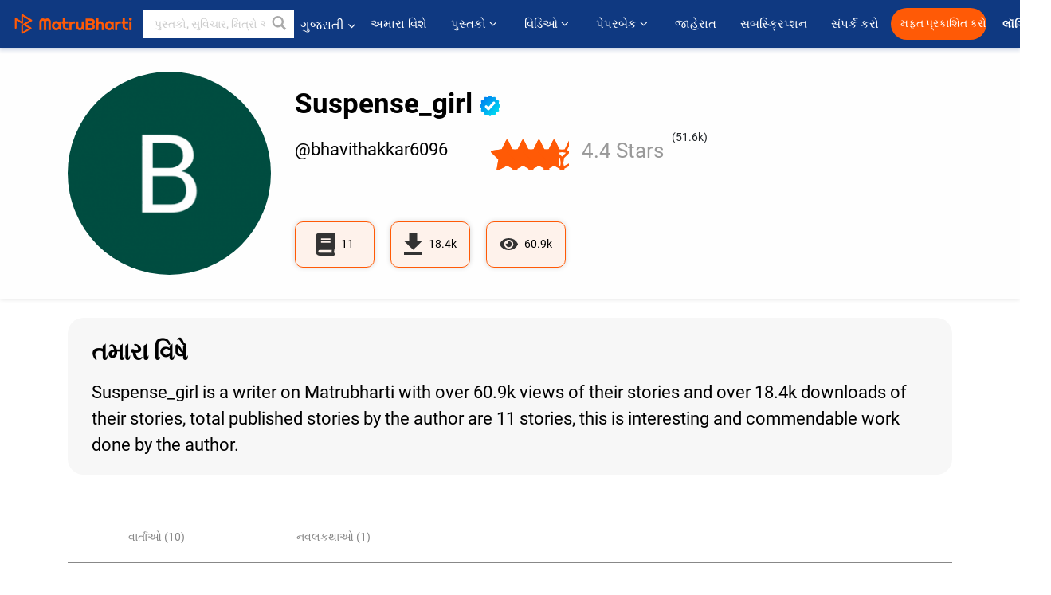

--- FILE ---
content_type: text/html; charset=utf-8
request_url: https://www.google.com/recaptcha/api2/anchor?ar=1&k=6LdW8rcrAAAAAEZUXX8yh4UZDLeW4UN6-85BZ7Ie&co=aHR0cHM6Ly9ndWphcmF0aS5tYXRydWJoYXJ0aS5jb206NDQz&hl=en&v=PoyoqOPhxBO7pBk68S4YbpHZ&size=normal&anchor-ms=20000&execute-ms=30000&cb=9ihb3myt0wg9
body_size: 49583
content:
<!DOCTYPE HTML><html dir="ltr" lang="en"><head><meta http-equiv="Content-Type" content="text/html; charset=UTF-8">
<meta http-equiv="X-UA-Compatible" content="IE=edge">
<title>reCAPTCHA</title>
<style type="text/css">
/* cyrillic-ext */
@font-face {
  font-family: 'Roboto';
  font-style: normal;
  font-weight: 400;
  font-stretch: 100%;
  src: url(//fonts.gstatic.com/s/roboto/v48/KFO7CnqEu92Fr1ME7kSn66aGLdTylUAMa3GUBHMdazTgWw.woff2) format('woff2');
  unicode-range: U+0460-052F, U+1C80-1C8A, U+20B4, U+2DE0-2DFF, U+A640-A69F, U+FE2E-FE2F;
}
/* cyrillic */
@font-face {
  font-family: 'Roboto';
  font-style: normal;
  font-weight: 400;
  font-stretch: 100%;
  src: url(//fonts.gstatic.com/s/roboto/v48/KFO7CnqEu92Fr1ME7kSn66aGLdTylUAMa3iUBHMdazTgWw.woff2) format('woff2');
  unicode-range: U+0301, U+0400-045F, U+0490-0491, U+04B0-04B1, U+2116;
}
/* greek-ext */
@font-face {
  font-family: 'Roboto';
  font-style: normal;
  font-weight: 400;
  font-stretch: 100%;
  src: url(//fonts.gstatic.com/s/roboto/v48/KFO7CnqEu92Fr1ME7kSn66aGLdTylUAMa3CUBHMdazTgWw.woff2) format('woff2');
  unicode-range: U+1F00-1FFF;
}
/* greek */
@font-face {
  font-family: 'Roboto';
  font-style: normal;
  font-weight: 400;
  font-stretch: 100%;
  src: url(//fonts.gstatic.com/s/roboto/v48/KFO7CnqEu92Fr1ME7kSn66aGLdTylUAMa3-UBHMdazTgWw.woff2) format('woff2');
  unicode-range: U+0370-0377, U+037A-037F, U+0384-038A, U+038C, U+038E-03A1, U+03A3-03FF;
}
/* math */
@font-face {
  font-family: 'Roboto';
  font-style: normal;
  font-weight: 400;
  font-stretch: 100%;
  src: url(//fonts.gstatic.com/s/roboto/v48/KFO7CnqEu92Fr1ME7kSn66aGLdTylUAMawCUBHMdazTgWw.woff2) format('woff2');
  unicode-range: U+0302-0303, U+0305, U+0307-0308, U+0310, U+0312, U+0315, U+031A, U+0326-0327, U+032C, U+032F-0330, U+0332-0333, U+0338, U+033A, U+0346, U+034D, U+0391-03A1, U+03A3-03A9, U+03B1-03C9, U+03D1, U+03D5-03D6, U+03F0-03F1, U+03F4-03F5, U+2016-2017, U+2034-2038, U+203C, U+2040, U+2043, U+2047, U+2050, U+2057, U+205F, U+2070-2071, U+2074-208E, U+2090-209C, U+20D0-20DC, U+20E1, U+20E5-20EF, U+2100-2112, U+2114-2115, U+2117-2121, U+2123-214F, U+2190, U+2192, U+2194-21AE, U+21B0-21E5, U+21F1-21F2, U+21F4-2211, U+2213-2214, U+2216-22FF, U+2308-230B, U+2310, U+2319, U+231C-2321, U+2336-237A, U+237C, U+2395, U+239B-23B7, U+23D0, U+23DC-23E1, U+2474-2475, U+25AF, U+25B3, U+25B7, U+25BD, U+25C1, U+25CA, U+25CC, U+25FB, U+266D-266F, U+27C0-27FF, U+2900-2AFF, U+2B0E-2B11, U+2B30-2B4C, U+2BFE, U+3030, U+FF5B, U+FF5D, U+1D400-1D7FF, U+1EE00-1EEFF;
}
/* symbols */
@font-face {
  font-family: 'Roboto';
  font-style: normal;
  font-weight: 400;
  font-stretch: 100%;
  src: url(//fonts.gstatic.com/s/roboto/v48/KFO7CnqEu92Fr1ME7kSn66aGLdTylUAMaxKUBHMdazTgWw.woff2) format('woff2');
  unicode-range: U+0001-000C, U+000E-001F, U+007F-009F, U+20DD-20E0, U+20E2-20E4, U+2150-218F, U+2190, U+2192, U+2194-2199, U+21AF, U+21E6-21F0, U+21F3, U+2218-2219, U+2299, U+22C4-22C6, U+2300-243F, U+2440-244A, U+2460-24FF, U+25A0-27BF, U+2800-28FF, U+2921-2922, U+2981, U+29BF, U+29EB, U+2B00-2BFF, U+4DC0-4DFF, U+FFF9-FFFB, U+10140-1018E, U+10190-1019C, U+101A0, U+101D0-101FD, U+102E0-102FB, U+10E60-10E7E, U+1D2C0-1D2D3, U+1D2E0-1D37F, U+1F000-1F0FF, U+1F100-1F1AD, U+1F1E6-1F1FF, U+1F30D-1F30F, U+1F315, U+1F31C, U+1F31E, U+1F320-1F32C, U+1F336, U+1F378, U+1F37D, U+1F382, U+1F393-1F39F, U+1F3A7-1F3A8, U+1F3AC-1F3AF, U+1F3C2, U+1F3C4-1F3C6, U+1F3CA-1F3CE, U+1F3D4-1F3E0, U+1F3ED, U+1F3F1-1F3F3, U+1F3F5-1F3F7, U+1F408, U+1F415, U+1F41F, U+1F426, U+1F43F, U+1F441-1F442, U+1F444, U+1F446-1F449, U+1F44C-1F44E, U+1F453, U+1F46A, U+1F47D, U+1F4A3, U+1F4B0, U+1F4B3, U+1F4B9, U+1F4BB, U+1F4BF, U+1F4C8-1F4CB, U+1F4D6, U+1F4DA, U+1F4DF, U+1F4E3-1F4E6, U+1F4EA-1F4ED, U+1F4F7, U+1F4F9-1F4FB, U+1F4FD-1F4FE, U+1F503, U+1F507-1F50B, U+1F50D, U+1F512-1F513, U+1F53E-1F54A, U+1F54F-1F5FA, U+1F610, U+1F650-1F67F, U+1F687, U+1F68D, U+1F691, U+1F694, U+1F698, U+1F6AD, U+1F6B2, U+1F6B9-1F6BA, U+1F6BC, U+1F6C6-1F6CF, U+1F6D3-1F6D7, U+1F6E0-1F6EA, U+1F6F0-1F6F3, U+1F6F7-1F6FC, U+1F700-1F7FF, U+1F800-1F80B, U+1F810-1F847, U+1F850-1F859, U+1F860-1F887, U+1F890-1F8AD, U+1F8B0-1F8BB, U+1F8C0-1F8C1, U+1F900-1F90B, U+1F93B, U+1F946, U+1F984, U+1F996, U+1F9E9, U+1FA00-1FA6F, U+1FA70-1FA7C, U+1FA80-1FA89, U+1FA8F-1FAC6, U+1FACE-1FADC, U+1FADF-1FAE9, U+1FAF0-1FAF8, U+1FB00-1FBFF;
}
/* vietnamese */
@font-face {
  font-family: 'Roboto';
  font-style: normal;
  font-weight: 400;
  font-stretch: 100%;
  src: url(//fonts.gstatic.com/s/roboto/v48/KFO7CnqEu92Fr1ME7kSn66aGLdTylUAMa3OUBHMdazTgWw.woff2) format('woff2');
  unicode-range: U+0102-0103, U+0110-0111, U+0128-0129, U+0168-0169, U+01A0-01A1, U+01AF-01B0, U+0300-0301, U+0303-0304, U+0308-0309, U+0323, U+0329, U+1EA0-1EF9, U+20AB;
}
/* latin-ext */
@font-face {
  font-family: 'Roboto';
  font-style: normal;
  font-weight: 400;
  font-stretch: 100%;
  src: url(//fonts.gstatic.com/s/roboto/v48/KFO7CnqEu92Fr1ME7kSn66aGLdTylUAMa3KUBHMdazTgWw.woff2) format('woff2');
  unicode-range: U+0100-02BA, U+02BD-02C5, U+02C7-02CC, U+02CE-02D7, U+02DD-02FF, U+0304, U+0308, U+0329, U+1D00-1DBF, U+1E00-1E9F, U+1EF2-1EFF, U+2020, U+20A0-20AB, U+20AD-20C0, U+2113, U+2C60-2C7F, U+A720-A7FF;
}
/* latin */
@font-face {
  font-family: 'Roboto';
  font-style: normal;
  font-weight: 400;
  font-stretch: 100%;
  src: url(//fonts.gstatic.com/s/roboto/v48/KFO7CnqEu92Fr1ME7kSn66aGLdTylUAMa3yUBHMdazQ.woff2) format('woff2');
  unicode-range: U+0000-00FF, U+0131, U+0152-0153, U+02BB-02BC, U+02C6, U+02DA, U+02DC, U+0304, U+0308, U+0329, U+2000-206F, U+20AC, U+2122, U+2191, U+2193, U+2212, U+2215, U+FEFF, U+FFFD;
}
/* cyrillic-ext */
@font-face {
  font-family: 'Roboto';
  font-style: normal;
  font-weight: 500;
  font-stretch: 100%;
  src: url(//fonts.gstatic.com/s/roboto/v48/KFO7CnqEu92Fr1ME7kSn66aGLdTylUAMa3GUBHMdazTgWw.woff2) format('woff2');
  unicode-range: U+0460-052F, U+1C80-1C8A, U+20B4, U+2DE0-2DFF, U+A640-A69F, U+FE2E-FE2F;
}
/* cyrillic */
@font-face {
  font-family: 'Roboto';
  font-style: normal;
  font-weight: 500;
  font-stretch: 100%;
  src: url(//fonts.gstatic.com/s/roboto/v48/KFO7CnqEu92Fr1ME7kSn66aGLdTylUAMa3iUBHMdazTgWw.woff2) format('woff2');
  unicode-range: U+0301, U+0400-045F, U+0490-0491, U+04B0-04B1, U+2116;
}
/* greek-ext */
@font-face {
  font-family: 'Roboto';
  font-style: normal;
  font-weight: 500;
  font-stretch: 100%;
  src: url(//fonts.gstatic.com/s/roboto/v48/KFO7CnqEu92Fr1ME7kSn66aGLdTylUAMa3CUBHMdazTgWw.woff2) format('woff2');
  unicode-range: U+1F00-1FFF;
}
/* greek */
@font-face {
  font-family: 'Roboto';
  font-style: normal;
  font-weight: 500;
  font-stretch: 100%;
  src: url(//fonts.gstatic.com/s/roboto/v48/KFO7CnqEu92Fr1ME7kSn66aGLdTylUAMa3-UBHMdazTgWw.woff2) format('woff2');
  unicode-range: U+0370-0377, U+037A-037F, U+0384-038A, U+038C, U+038E-03A1, U+03A3-03FF;
}
/* math */
@font-face {
  font-family: 'Roboto';
  font-style: normal;
  font-weight: 500;
  font-stretch: 100%;
  src: url(//fonts.gstatic.com/s/roboto/v48/KFO7CnqEu92Fr1ME7kSn66aGLdTylUAMawCUBHMdazTgWw.woff2) format('woff2');
  unicode-range: U+0302-0303, U+0305, U+0307-0308, U+0310, U+0312, U+0315, U+031A, U+0326-0327, U+032C, U+032F-0330, U+0332-0333, U+0338, U+033A, U+0346, U+034D, U+0391-03A1, U+03A3-03A9, U+03B1-03C9, U+03D1, U+03D5-03D6, U+03F0-03F1, U+03F4-03F5, U+2016-2017, U+2034-2038, U+203C, U+2040, U+2043, U+2047, U+2050, U+2057, U+205F, U+2070-2071, U+2074-208E, U+2090-209C, U+20D0-20DC, U+20E1, U+20E5-20EF, U+2100-2112, U+2114-2115, U+2117-2121, U+2123-214F, U+2190, U+2192, U+2194-21AE, U+21B0-21E5, U+21F1-21F2, U+21F4-2211, U+2213-2214, U+2216-22FF, U+2308-230B, U+2310, U+2319, U+231C-2321, U+2336-237A, U+237C, U+2395, U+239B-23B7, U+23D0, U+23DC-23E1, U+2474-2475, U+25AF, U+25B3, U+25B7, U+25BD, U+25C1, U+25CA, U+25CC, U+25FB, U+266D-266F, U+27C0-27FF, U+2900-2AFF, U+2B0E-2B11, U+2B30-2B4C, U+2BFE, U+3030, U+FF5B, U+FF5D, U+1D400-1D7FF, U+1EE00-1EEFF;
}
/* symbols */
@font-face {
  font-family: 'Roboto';
  font-style: normal;
  font-weight: 500;
  font-stretch: 100%;
  src: url(//fonts.gstatic.com/s/roboto/v48/KFO7CnqEu92Fr1ME7kSn66aGLdTylUAMaxKUBHMdazTgWw.woff2) format('woff2');
  unicode-range: U+0001-000C, U+000E-001F, U+007F-009F, U+20DD-20E0, U+20E2-20E4, U+2150-218F, U+2190, U+2192, U+2194-2199, U+21AF, U+21E6-21F0, U+21F3, U+2218-2219, U+2299, U+22C4-22C6, U+2300-243F, U+2440-244A, U+2460-24FF, U+25A0-27BF, U+2800-28FF, U+2921-2922, U+2981, U+29BF, U+29EB, U+2B00-2BFF, U+4DC0-4DFF, U+FFF9-FFFB, U+10140-1018E, U+10190-1019C, U+101A0, U+101D0-101FD, U+102E0-102FB, U+10E60-10E7E, U+1D2C0-1D2D3, U+1D2E0-1D37F, U+1F000-1F0FF, U+1F100-1F1AD, U+1F1E6-1F1FF, U+1F30D-1F30F, U+1F315, U+1F31C, U+1F31E, U+1F320-1F32C, U+1F336, U+1F378, U+1F37D, U+1F382, U+1F393-1F39F, U+1F3A7-1F3A8, U+1F3AC-1F3AF, U+1F3C2, U+1F3C4-1F3C6, U+1F3CA-1F3CE, U+1F3D4-1F3E0, U+1F3ED, U+1F3F1-1F3F3, U+1F3F5-1F3F7, U+1F408, U+1F415, U+1F41F, U+1F426, U+1F43F, U+1F441-1F442, U+1F444, U+1F446-1F449, U+1F44C-1F44E, U+1F453, U+1F46A, U+1F47D, U+1F4A3, U+1F4B0, U+1F4B3, U+1F4B9, U+1F4BB, U+1F4BF, U+1F4C8-1F4CB, U+1F4D6, U+1F4DA, U+1F4DF, U+1F4E3-1F4E6, U+1F4EA-1F4ED, U+1F4F7, U+1F4F9-1F4FB, U+1F4FD-1F4FE, U+1F503, U+1F507-1F50B, U+1F50D, U+1F512-1F513, U+1F53E-1F54A, U+1F54F-1F5FA, U+1F610, U+1F650-1F67F, U+1F687, U+1F68D, U+1F691, U+1F694, U+1F698, U+1F6AD, U+1F6B2, U+1F6B9-1F6BA, U+1F6BC, U+1F6C6-1F6CF, U+1F6D3-1F6D7, U+1F6E0-1F6EA, U+1F6F0-1F6F3, U+1F6F7-1F6FC, U+1F700-1F7FF, U+1F800-1F80B, U+1F810-1F847, U+1F850-1F859, U+1F860-1F887, U+1F890-1F8AD, U+1F8B0-1F8BB, U+1F8C0-1F8C1, U+1F900-1F90B, U+1F93B, U+1F946, U+1F984, U+1F996, U+1F9E9, U+1FA00-1FA6F, U+1FA70-1FA7C, U+1FA80-1FA89, U+1FA8F-1FAC6, U+1FACE-1FADC, U+1FADF-1FAE9, U+1FAF0-1FAF8, U+1FB00-1FBFF;
}
/* vietnamese */
@font-face {
  font-family: 'Roboto';
  font-style: normal;
  font-weight: 500;
  font-stretch: 100%;
  src: url(//fonts.gstatic.com/s/roboto/v48/KFO7CnqEu92Fr1ME7kSn66aGLdTylUAMa3OUBHMdazTgWw.woff2) format('woff2');
  unicode-range: U+0102-0103, U+0110-0111, U+0128-0129, U+0168-0169, U+01A0-01A1, U+01AF-01B0, U+0300-0301, U+0303-0304, U+0308-0309, U+0323, U+0329, U+1EA0-1EF9, U+20AB;
}
/* latin-ext */
@font-face {
  font-family: 'Roboto';
  font-style: normal;
  font-weight: 500;
  font-stretch: 100%;
  src: url(//fonts.gstatic.com/s/roboto/v48/KFO7CnqEu92Fr1ME7kSn66aGLdTylUAMa3KUBHMdazTgWw.woff2) format('woff2');
  unicode-range: U+0100-02BA, U+02BD-02C5, U+02C7-02CC, U+02CE-02D7, U+02DD-02FF, U+0304, U+0308, U+0329, U+1D00-1DBF, U+1E00-1E9F, U+1EF2-1EFF, U+2020, U+20A0-20AB, U+20AD-20C0, U+2113, U+2C60-2C7F, U+A720-A7FF;
}
/* latin */
@font-face {
  font-family: 'Roboto';
  font-style: normal;
  font-weight: 500;
  font-stretch: 100%;
  src: url(//fonts.gstatic.com/s/roboto/v48/KFO7CnqEu92Fr1ME7kSn66aGLdTylUAMa3yUBHMdazQ.woff2) format('woff2');
  unicode-range: U+0000-00FF, U+0131, U+0152-0153, U+02BB-02BC, U+02C6, U+02DA, U+02DC, U+0304, U+0308, U+0329, U+2000-206F, U+20AC, U+2122, U+2191, U+2193, U+2212, U+2215, U+FEFF, U+FFFD;
}
/* cyrillic-ext */
@font-face {
  font-family: 'Roboto';
  font-style: normal;
  font-weight: 900;
  font-stretch: 100%;
  src: url(//fonts.gstatic.com/s/roboto/v48/KFO7CnqEu92Fr1ME7kSn66aGLdTylUAMa3GUBHMdazTgWw.woff2) format('woff2');
  unicode-range: U+0460-052F, U+1C80-1C8A, U+20B4, U+2DE0-2DFF, U+A640-A69F, U+FE2E-FE2F;
}
/* cyrillic */
@font-face {
  font-family: 'Roboto';
  font-style: normal;
  font-weight: 900;
  font-stretch: 100%;
  src: url(//fonts.gstatic.com/s/roboto/v48/KFO7CnqEu92Fr1ME7kSn66aGLdTylUAMa3iUBHMdazTgWw.woff2) format('woff2');
  unicode-range: U+0301, U+0400-045F, U+0490-0491, U+04B0-04B1, U+2116;
}
/* greek-ext */
@font-face {
  font-family: 'Roboto';
  font-style: normal;
  font-weight: 900;
  font-stretch: 100%;
  src: url(//fonts.gstatic.com/s/roboto/v48/KFO7CnqEu92Fr1ME7kSn66aGLdTylUAMa3CUBHMdazTgWw.woff2) format('woff2');
  unicode-range: U+1F00-1FFF;
}
/* greek */
@font-face {
  font-family: 'Roboto';
  font-style: normal;
  font-weight: 900;
  font-stretch: 100%;
  src: url(//fonts.gstatic.com/s/roboto/v48/KFO7CnqEu92Fr1ME7kSn66aGLdTylUAMa3-UBHMdazTgWw.woff2) format('woff2');
  unicode-range: U+0370-0377, U+037A-037F, U+0384-038A, U+038C, U+038E-03A1, U+03A3-03FF;
}
/* math */
@font-face {
  font-family: 'Roboto';
  font-style: normal;
  font-weight: 900;
  font-stretch: 100%;
  src: url(//fonts.gstatic.com/s/roboto/v48/KFO7CnqEu92Fr1ME7kSn66aGLdTylUAMawCUBHMdazTgWw.woff2) format('woff2');
  unicode-range: U+0302-0303, U+0305, U+0307-0308, U+0310, U+0312, U+0315, U+031A, U+0326-0327, U+032C, U+032F-0330, U+0332-0333, U+0338, U+033A, U+0346, U+034D, U+0391-03A1, U+03A3-03A9, U+03B1-03C9, U+03D1, U+03D5-03D6, U+03F0-03F1, U+03F4-03F5, U+2016-2017, U+2034-2038, U+203C, U+2040, U+2043, U+2047, U+2050, U+2057, U+205F, U+2070-2071, U+2074-208E, U+2090-209C, U+20D0-20DC, U+20E1, U+20E5-20EF, U+2100-2112, U+2114-2115, U+2117-2121, U+2123-214F, U+2190, U+2192, U+2194-21AE, U+21B0-21E5, U+21F1-21F2, U+21F4-2211, U+2213-2214, U+2216-22FF, U+2308-230B, U+2310, U+2319, U+231C-2321, U+2336-237A, U+237C, U+2395, U+239B-23B7, U+23D0, U+23DC-23E1, U+2474-2475, U+25AF, U+25B3, U+25B7, U+25BD, U+25C1, U+25CA, U+25CC, U+25FB, U+266D-266F, U+27C0-27FF, U+2900-2AFF, U+2B0E-2B11, U+2B30-2B4C, U+2BFE, U+3030, U+FF5B, U+FF5D, U+1D400-1D7FF, U+1EE00-1EEFF;
}
/* symbols */
@font-face {
  font-family: 'Roboto';
  font-style: normal;
  font-weight: 900;
  font-stretch: 100%;
  src: url(//fonts.gstatic.com/s/roboto/v48/KFO7CnqEu92Fr1ME7kSn66aGLdTylUAMaxKUBHMdazTgWw.woff2) format('woff2');
  unicode-range: U+0001-000C, U+000E-001F, U+007F-009F, U+20DD-20E0, U+20E2-20E4, U+2150-218F, U+2190, U+2192, U+2194-2199, U+21AF, U+21E6-21F0, U+21F3, U+2218-2219, U+2299, U+22C4-22C6, U+2300-243F, U+2440-244A, U+2460-24FF, U+25A0-27BF, U+2800-28FF, U+2921-2922, U+2981, U+29BF, U+29EB, U+2B00-2BFF, U+4DC0-4DFF, U+FFF9-FFFB, U+10140-1018E, U+10190-1019C, U+101A0, U+101D0-101FD, U+102E0-102FB, U+10E60-10E7E, U+1D2C0-1D2D3, U+1D2E0-1D37F, U+1F000-1F0FF, U+1F100-1F1AD, U+1F1E6-1F1FF, U+1F30D-1F30F, U+1F315, U+1F31C, U+1F31E, U+1F320-1F32C, U+1F336, U+1F378, U+1F37D, U+1F382, U+1F393-1F39F, U+1F3A7-1F3A8, U+1F3AC-1F3AF, U+1F3C2, U+1F3C4-1F3C6, U+1F3CA-1F3CE, U+1F3D4-1F3E0, U+1F3ED, U+1F3F1-1F3F3, U+1F3F5-1F3F7, U+1F408, U+1F415, U+1F41F, U+1F426, U+1F43F, U+1F441-1F442, U+1F444, U+1F446-1F449, U+1F44C-1F44E, U+1F453, U+1F46A, U+1F47D, U+1F4A3, U+1F4B0, U+1F4B3, U+1F4B9, U+1F4BB, U+1F4BF, U+1F4C8-1F4CB, U+1F4D6, U+1F4DA, U+1F4DF, U+1F4E3-1F4E6, U+1F4EA-1F4ED, U+1F4F7, U+1F4F9-1F4FB, U+1F4FD-1F4FE, U+1F503, U+1F507-1F50B, U+1F50D, U+1F512-1F513, U+1F53E-1F54A, U+1F54F-1F5FA, U+1F610, U+1F650-1F67F, U+1F687, U+1F68D, U+1F691, U+1F694, U+1F698, U+1F6AD, U+1F6B2, U+1F6B9-1F6BA, U+1F6BC, U+1F6C6-1F6CF, U+1F6D3-1F6D7, U+1F6E0-1F6EA, U+1F6F0-1F6F3, U+1F6F7-1F6FC, U+1F700-1F7FF, U+1F800-1F80B, U+1F810-1F847, U+1F850-1F859, U+1F860-1F887, U+1F890-1F8AD, U+1F8B0-1F8BB, U+1F8C0-1F8C1, U+1F900-1F90B, U+1F93B, U+1F946, U+1F984, U+1F996, U+1F9E9, U+1FA00-1FA6F, U+1FA70-1FA7C, U+1FA80-1FA89, U+1FA8F-1FAC6, U+1FACE-1FADC, U+1FADF-1FAE9, U+1FAF0-1FAF8, U+1FB00-1FBFF;
}
/* vietnamese */
@font-face {
  font-family: 'Roboto';
  font-style: normal;
  font-weight: 900;
  font-stretch: 100%;
  src: url(//fonts.gstatic.com/s/roboto/v48/KFO7CnqEu92Fr1ME7kSn66aGLdTylUAMa3OUBHMdazTgWw.woff2) format('woff2');
  unicode-range: U+0102-0103, U+0110-0111, U+0128-0129, U+0168-0169, U+01A0-01A1, U+01AF-01B0, U+0300-0301, U+0303-0304, U+0308-0309, U+0323, U+0329, U+1EA0-1EF9, U+20AB;
}
/* latin-ext */
@font-face {
  font-family: 'Roboto';
  font-style: normal;
  font-weight: 900;
  font-stretch: 100%;
  src: url(//fonts.gstatic.com/s/roboto/v48/KFO7CnqEu92Fr1ME7kSn66aGLdTylUAMa3KUBHMdazTgWw.woff2) format('woff2');
  unicode-range: U+0100-02BA, U+02BD-02C5, U+02C7-02CC, U+02CE-02D7, U+02DD-02FF, U+0304, U+0308, U+0329, U+1D00-1DBF, U+1E00-1E9F, U+1EF2-1EFF, U+2020, U+20A0-20AB, U+20AD-20C0, U+2113, U+2C60-2C7F, U+A720-A7FF;
}
/* latin */
@font-face {
  font-family: 'Roboto';
  font-style: normal;
  font-weight: 900;
  font-stretch: 100%;
  src: url(//fonts.gstatic.com/s/roboto/v48/KFO7CnqEu92Fr1ME7kSn66aGLdTylUAMa3yUBHMdazQ.woff2) format('woff2');
  unicode-range: U+0000-00FF, U+0131, U+0152-0153, U+02BB-02BC, U+02C6, U+02DA, U+02DC, U+0304, U+0308, U+0329, U+2000-206F, U+20AC, U+2122, U+2191, U+2193, U+2212, U+2215, U+FEFF, U+FFFD;
}

</style>
<link rel="stylesheet" type="text/css" href="https://www.gstatic.com/recaptcha/releases/PoyoqOPhxBO7pBk68S4YbpHZ/styles__ltr.css">
<script nonce="Pe2dC6NT6SrGv8hLpvel7Q" type="text/javascript">window['__recaptcha_api'] = 'https://www.google.com/recaptcha/api2/';</script>
<script type="text/javascript" src="https://www.gstatic.com/recaptcha/releases/PoyoqOPhxBO7pBk68S4YbpHZ/recaptcha__en.js" nonce="Pe2dC6NT6SrGv8hLpvel7Q">
      
    </script></head>
<body><div id="rc-anchor-alert" class="rc-anchor-alert"></div>
<input type="hidden" id="recaptcha-token" value="[base64]">
<script type="text/javascript" nonce="Pe2dC6NT6SrGv8hLpvel7Q">
      recaptcha.anchor.Main.init("[\x22ainput\x22,[\x22bgdata\x22,\x22\x22,\[base64]/[base64]/[base64]/ZyhXLGgpOnEoW04sMjEsbF0sVywwKSxoKSxmYWxzZSxmYWxzZSl9Y2F0Y2goayl7RygzNTgsVyk/[base64]/[base64]/[base64]/[base64]/[base64]/[base64]/[base64]/bmV3IEJbT10oRFswXSk6dz09Mj9uZXcgQltPXShEWzBdLERbMV0pOnc9PTM/bmV3IEJbT10oRFswXSxEWzFdLERbMl0pOnc9PTQ/[base64]/[base64]/[base64]/[base64]/[base64]\\u003d\x22,\[base64]\x22,\x22bHIPC3XCsAZhcDnCksKMVcOfwpkGw7JPw4x9w6/CkcKNwq5ow7HCuMKqw5lMw7HDvsOSwr89NMOHO8O9d8OyLmZ4LBrClsOjD8Kqw5fDrsKWw4HCsG8/[base64]/DhRbCgsOHw6E1w4Fjw61fYnpbCMKlLj7CksK5Z8O8N11dZB/DjnVnwr3DkVNtBsKVw5BdwpRTw40Dwrdad3dyHcO1dsO3w5hwwqlHw6rDpcK2KsKNwodlKggAdcKBwr1zLzYmZD0DwozDicOwEcKsNcONOizChxrCgcOeDcKsN11xw5fDnMOuS8OBwrAtPcKmM3DCuMOlw6fClWnCtjZFw6/Cr8O6w68qR1N2PcKwGQnCnC/CoEURwqrDt8O3w5jDhxbDpyBmNgVHZcKfwqstPcOrw71Rwq9pKcKPwp7DssOvw5o9w7XCgQp8IgvCpcOaw4JBXcKbw6rDhMKDw4HCmAo/wrZMWiUbaGoCw6JOwolnw7JyJsKlL8OMw7zDrUptOcOHw7bDhcOnNn9Hw53Ct1jDllXDvSzCg8KPdTh5JcOeaMO9w5hPw4PCvWjChMOCw7TCjMOfw6gOY2R0S8OXVh/Ck8O7IQA3w6UVwpPDu8OHw7HCmsOjwoHCtw9rw7HCssKbwrhCwrHDuyxowrPDlcK7w5Bcwp0QEcKZIMOIw7HDhktAXSBzwpDDgsK1wqjCsk3DtHHDqTTCuF3CvwjDj3AswqYDey/CtcKIw4nCisK+wpVGJS3CncK/w5HDpUluDsKSw43CgS5AwrNFLUwiwqY0OGbDtUctw7o2FkxzwqHCm0Q9wr1vDcK/SgrDvXPCocODw6HDmMKlX8KtwpszwpXCo8Kbwo54NcO8woTChsKJFcKAawPDnsOHAR/Dl3RLL8KDwr3Cm8OcR8KHUcKCwp7CsmvDvxrDlDDCuQ7CrMOJLDosw6Fyw6HDqMKWO3/[base64]/Cs1zCsTfDrMKdw4jDjgMiw77DiTpVD8KOwqzDojvCqCJxw4jCk1kPwpjCt8KcT8OnQMKOw4fCq3B3RxrDu1xuwqIwRz/CtDgrwobClcKMbFUDwpBDwpZnwrUaw74bBsOrd8OmwodBwqUpb1HDs2x7fsOgw7vChgZkwq4Ewr/DvsOVK8KeO8OsLHkOwrQUwrfCk8OhbsOHIkpdHsOiJGDDmUPDv0vDucKtTMOKwpwwEMKSw6fCmXAowoPDucORQMKYwrzCg1rDom5Rwr0fw7A/wqdrwpYew7t4FsK6V8Kmw57Dr8O8fMKdBTzDmisbQcOnw6vCr8OswqFvRcObB8KcwpvDoMOPX0VYwq7CtX/DmMKbDMO7wonDozrCnTUxRcONCj5/McOfw6Nrw5QDwpDCncOrNjV9w4nDmzDDrsKMLSJ0w7PDrQ/ClcOrwq3DkGXChwEeKU7Dig8fDcKywqnCkhPDp8OvESfCtC1wJVJYVcKjRD/CpcO1wolbwp0mw753C8KnwrrDicOtwqXDrB/CmWk+ZsKYIMOXV13CisOKQwwwdcK3c29NOxLDsMOPw7XDjTPDi8KWw44BwoNEwoACw5UzCgnDmcOGZMK/TMOKCMKhHcK/wptwwpFvVxcSVxY2w5nDrXDDjH0AwqjCrMOsMBoHJ1bDosKVHxdhP8KmNSTCqMKDRDUMwqNMwo7CnsODR1HCgCLCksKDwqnCgMKTZzHCg1/DjWXDhcO/IH7CiRMHez7Cjh4qwpTDjsOLVTvDtRwNw7nCt8Kqw4bCocKZSlFgdi0WL8K8wpFWEcOPNWVUw5cjw6nCqzzDssOFw588aVpBwrh7w4Jtw7/DqT3ClcOCw4oVwpsNw5rDvUJQHmrDsxvClUFTAiYye8KDwqZEbsOawpTCgsKbLsOUwp3CksOMLx99DAnDoMOXw5c/[base64]/DpUrDmigWwpAyw4JNWsK0BFwbOsKRw53Cr8Orw73CmFZPwqU1bMK/XcOCZm7CqH13w4l6BkfDnQDClsOUw73CgVVxSWbDsTZlXMKOwrB/HxtkW0V9VG9nD3bDu17CjcK1FQnCn1HDigbCqyjDgD3DuzvCmQzDlcONIMK7GRXDvMO+XRYVIB8BfDnCrTsRFwxQScKRw5bDvMO/fcO2ecOoHsOWfnIvVXFdw6DDh8O0GGRdw5TDoXnCrMOuw5PDmmvCkmJCw75pwroZKcKHw5zDu04pwoTDsk/CsMKgdcOKw5ohMsK3dCRFLsK/w6hIwqrDmh3DusOLw5nDg8K3wqEBw6HCvFnDtMKcGcO3w4/CkcO4w4XCt0vCgFxmf2HCvDMkw447w7jCqRXDoMK4w5rDjhAtHsKlw5zDqsKqIMOzw7opw6vDsMKQw7vCkcOcw7TDg8OYJUY9HDcfwqxCKcO5JsKpWAsAWTFJw6zDgMORwr5lwoHDizADwrczwo/CnRXCqCFsw5LDhyPCp8O9d3dGdhvCo8OsccOdwqonVMK/wqrCoRvCvMKFIsO7OhHDjw8EwrPCnAfCsCEiScKbwqrDlQvCnMOtY8KmV3ZcccK1w7klKgTCgALChWpsHMOqAMO4wovDggTDqMONbBfDrTTCoEM8X8KvwpzCnULCoTLCikjDs1zDiSTCnx53UQXCjcO6M8O/[base64]/KjMewojCuDnClMKXwokPUBTDq8O8LT/CrsO7AVcuUcKqV8OWwqpPY3TDhsOjw6zDmTDCtcOSO8K8e8KBcMOVVBILBcKnwqrDmVUIwp88F1HDvzrDvTXCqsOSLg4Qw6nDhcOdw6DChsOow6YdwrY7wppcw4RJw70owqHDqsOWw59OwrI4XmjCncKzwpc0woZrw5gbH8OAF8KDw6bCrMKLw48DNxPDgsO0w53Cu1/[base64]/wrXCo3glwqhowq/DuwrDjngNEcOUV8OMVSwwwqhbR8ObMMKjW1kpKnbCvhvDtnnDgBfCucOONsONwp/[base64]/DuWnDj1UwPsKUNjkdT8O3A8OmIQHDnjAiJDZBZlgLB8OpwrBhw58Yw4HCgsOxPcKtDsOZw6zCvMOtamfDpcKHw57Dqg4SwoNow4PCusK9MMK3K8OUNzhvwqpzdsOCE39FwpLDnDTDj3J8wp9LKyfDtMKdNGp5GzDDncOSw4QYPcKKw43CqMO/w57CnBFcBT/CsMKkw6HCg0Idw5DDpsOLwoN0wq7CrcK5w6XCncKqF20SwqTCqAbDi1MywrrCpMKowok1HMOHw4dNE8KfwqwEFcKawr/CssKMU8O5FcKow4bCg0PCvcKew7QvfMOwOsK3X8Odw7TCpsOLOsOBdC7Dggkhwrp9w4DDpsOdGcOnEMOFEsKIDDUkdwjCuzrCgsKaQxoew7Yzw7vClVJxH1bCsz1USMOaCcOVw5zDuMOpwrHCjxDClXzDiXlIw6vCkDLClsOKwovDsT/DlcKewooGw5hww6Elw7E1MADCuRrDulxgw7TCrRt2FMOvwpA4wrZHBsKWw6LCkcO4M8K9wqrDmgzClTjChAXDmcKhMz0Lwo9Kb28uwr7DhHQ/BCvDjcKdN8KrKlTDoMOwSsOpdMKaRl/DoBnCp8Oka3MDfMOcT8KkwrfCtU/[base64]/CjVTDuWzChQPDuR7CsMKuZjJWw7vDgjpLw6TCpcOtJA7DqMOjXcKawopPZMK8w7lIOD7DpXHDlmfDu0dZwrV0w7g6AsKfw4w5wqtyDTBzw63CixfDjFQww6dHawnDhsK0bC4vwosAbcOud8OmwoDDl8KTWEJkwoMMwqMjOsKdw4wqBcKww4VMc8KuwpJFOsKSwoM/HsKaCMOENMK8FcOWV8OvACvCt8Kiw78Sw6LDsT3Ckj/CgsKJwqcsUHUBLHnCncOmwqbDvB/Cl8K0RMKQQiMgYcKUwr9BH8Ohw45cTMOuwrkYfsO3D8OZw68mCMKRJcOKwrPChHB8w44/UHjDmnvCpcKAwpnDoEMpLmvDt8OMwroDw7LDicOOw7rDnSTClwU9RxsuDsKdwqxPeMKcw4bCiMKeTMKZP8Kewr8twrnDhwLCpcKFdi4hJwbDqcOyAsO9wq/[base64]/[base64]/w6rCisKBwp/DmcO2wqDDl8Okw5bCqnpGacKIwrc0QiMPw7vDjQHDosKFw6HDkcO6GcOswrPDr8KYw4XCjl1vwqlxLMOzwqVXwoR7w7TDisOBFVDCnHzCpw9IwrIFO8OBwpHDhMKcY8O8wpfCssKzw6ppPgDDjMKgwr/DqsORJX3Dl19/[base64]/DqsOgwrRde8KRw5AASMORw4IqLMO/[base64]/Dty3DvgwUc8KZwrpeXXMMYzXCisKrw5o8AcKAVsKjbTVaw6hpw67CgCDDvcOHw7jChsK8wobDtiY3w6nCv28sw57Cs8KxfMOXw7LDucKwI1XDtcKwZsKPBsK7w6J+IcO/SEPDjsK1DyDDp8ONwqjCnMO6acKjw5vDr0fDh8O1WsKGw6YPRw/DisOtJcOgwq0lwoppw7QsP8KJVUlcwoh0w7csCsK7w4zDrUsbOMOeVTBhwrfDqMOewoUxwrg3wqYdwpPDq8KGbcOOOsOFwoJOw7vCpHbClcO/OkZ/E8OnSsKcDUpEUz7CmcO+AcO/w78JNsODwr4kwoMPw79rfMOWwq/[base64]/w5PCsmVSwqTDkUjCnMK/w5/Du8KFwobCscKpIsOMP8KLYMOHw5B/wrxCw4J2w7vCvcONw6kNJsKKHGzDoHnCkkTCqcKFwpXCvV/ChsKDTWpIQi/CmDHDrMOoWMKdY1HDoMK4Cl4wGMO+dl3CjMKVFMOCw41vSmAHw7vDk8OywpjDkiVtwrTDpMKKaMKaB8O+BRnDq2xqAhnDgHDCtiDDlDVLw65rP8KTw7pbDcOVY8KdLMOFwpdRDBjDv8K9w65YJcOewp4cwoDCvRdTwofDrSsZbFJcJy7CpMKVw4pVwq/DicOpw5x0wprDtUIbwoQVF8KzPMO7RcKAw43DjsOZMEfCuFc/w4EpwrQtw4VCwphnaMOJwozCgGccVMK0L1rDn8K2J3zDsR9Gen/[base64]/Dh8O8PsKUACQ9woPDqsKoBmPDgMO9OEvDjBbDjDrDiX51WMO/RsKHasOxwpRAw5FKw6HDmcKZwrDDoi/ChcOkw6Uyw7XDlXfDoX53cS0aEh3Cn8Kjw5tfIsO/wrcKwqYVw4ZYasKHw4PCgsK2cQhuL8Ogwq1Yw47CowJAPMOJZXnDm8OXZ8KzY8O+w6dQw5JufsOdIcKXOMOSw6bDkMK1wpTCiMOMHWrDkMOMwpt4w6fDjFZdwphLwrjDoQMiwqrCvHpVwqnDn8KyMQIFIsKPw6MzaEvDgwrCgMKlwpdgwp/CtGHCscKaw6AMJCUVwr1YwrvCu8KaAcO7wpbDoMOhw7oqwpzDn8O/[base64]/Cm8OWSsKuwofCnMOowpJuIk0FwqbCh8K1w6hvf8O3csKfwrF5ZsK7wpN/w4jCmsOoVsO9w7rCs8K9IVjDpiHDuMKCw4jCmcKtd3NEM8OaesOEwrcMwqYVJ2AgIRpzwrDCiXrDv8KJXBbDlX/Cnkp2YHjDoAk5KMOBP8OXQD7CklXCr8O7wq1jwoVQH17CoMKbw7IxOn3CniDDvl5TGsOfwobChlBiwqTCosOKZHYPw6nCisO9c3/CqkIxw6FvKMK8esODwpHDgxnDqcOxwqLCvcKXwq1qc8OAwovCrU04w5vCk8KHfC/DgA01HhHCiHXDn8O5w59vAgPDjlHDlsOCwqMmwpzDtFLDoiYPwrfCqCfCvcOqMkE6NjTCmSTDt8OIw6TCj8KrQl7Ck1vDvMO+Y8K5w4/DhBBsw49KJsKtYRF0bsOaw5IGwo3DsnxASsK4Bwh8w5TDsMKEwqPDisKrwpXCicKvw6g0NMKdwoxvwpbCucKJPmclw57DosK/wrbCo8Kwa8ONw7M0Bmlkw5o7wrVecGBAwr8BDcKjwrYKBRzDvF9BSHbCh8KEw4nDmsOcw51ALR7CswvCt2DDq8OeLR/DgAHCvsKvw4pKwrLDlMK8VsKEwqAJHQ1KwrjDsMKHZjpaJsO8WcO/J1DCucOQwpEgPMOhGRYuw7DCpMO+bcOhw5zCv23DsF80ZnEmYnLDkMKDw43CmBsDJsODEsORwqrDhsOILcO6w5x8J8OSwpkKw55TwqfCh8O6E8OgwovCnMKoXcOkwozDpcOuwoLCqVTCqjM5w5F0L8Ocwp3CtMKUP8Oiw6HDq8KkeCo/w7zCrcOICMKrZcK3wrIJecO8G8KPwogafcKBQwZcwpzCksOOCTN6MMKRwonDpjRsVD7CpsKNGMOqZF0LH0bDt8KwVy1IPVo5OsOgewLDiMK/[base64]/Cj8Omf8Osw7fDlzd7w5k+B8O8w68SIxbCjGN8R8OUwr7DjcOUw5bCiAJJwqYmeyjDpgnCrHHDmMOMUigyw6TCj8Obw6DDocOEwobCj8OrIS/Co8KIwoPDt3sOwojCsn/[base64]/Dq8O6w7jCusOpw5k8w7Z6CMORwovDnh/DkVoAw6ALwp1PwqHDpV4OFmpgwoBcw6bCtcKxQ3MMLsOQw7g8PE5Xwrx+w4ZTFlkjw5rClVDDrlAhScKPSUrCn8OTD3omHXzDr8OlwoXCkjsLV8OGw7XCqSRIUVfDvjjDpnAiwplEIsKCworClsKUBDg1w4/Cry3CvjZSwqoLwoHCn10WYjkcwpnCkMKrd8KjDD7CvkfDnsK7wofDvWFcFMKta3PCkxvCuMO2wqpCYy7CvsKVSEcdRRLChMOiwopowpHClcOvw4TDrsOTwoXCugXCo2sLHUF3w7jCisOVKwnCnMOzwo8+w4TDpsOjwqLDkcKxw6rCt8K0wrDCrcKXS8OJfcOqw4/[base64]/[base64]/DmsKxw6rDokrCkgXDnkckZMO5SsOdwpbCo8OIwobDsDLDt8KGdsKFAEPDm8K3wopUWDjDnwbDscK+YQgow71Tw6UJw4ZOw7TDpsOJf8O1w7TDisO9TU1pwqAgw6Q6bcOaHixOwrhtwpDCncOmRQBmD8OMwo7CjMOEwqLCrhs/CsOqFMKCQyskTXnCqG8Fw5XDjcOLwqDCpMKyw6vDh8K6wpcewrzDiEUPwo0iHRhqSsK9w4DChxLCvBfDsjRpw6rDkcOKH3DDvRdpJArCrUvDohUIwpRuw5vDpsKmw43DqQ3DgcKAw7HCkcOGw5hRLMO/DcOgCCJwK0wKbMKTw7BTwqBUwr8Kw58Rw65Gw5www7/DssOsHTNmwpJvRSjDnsKdXcKiw5bCscO4HcOgCh/DrhTCoMKdTS/CsMK6wpXCt8OMJcO9ccO0GsK6UxzDrcK+EhARwql3bsKWw6IMw53DqMKINBR7wqk7RcK+WcK+HzDDnG/[base64]/CkGl7w7HChxITTy8SJcOkOsOrw4PDnMOdBcODwpAcdcKqwr/DhsKDw7DDn8K6wqnCkz7ChSTCpUpgHlHDsDDCvCTCusOmIcKCVmAGelrCtMOXH3PDhcKkw5nDqsOmDxoOwrrDlyjDg8K9wrRNw5ooLsK/HcKiRsKYFAXDumPCk8OaO0phw4Z7wotrwobDuHMHfW8TGcOzw4ltbzfCj8K8BcK4FcK/w65Hw6HDkCLCgknCpw7DssKtG8KtKXdvGBVIVcKsDcOyPcOXPnY5w7/CtVfDhcO9UsKHwrnDqsOywqhAUcKmw4fClyfCtsOfwqvCk1Z9wqsBwqvCqMK7w4/DiT/DmSR7wr3CncK8woEZw4DDiG4Iw7rCrS9MJMOpb8OZw41vwqpgw5jCiMKJQ1hWw5ppw5/[base64]/DssOFwpbCvXRpwqoGS8Kow6IOWcO7M1vCqlXCv3c2DsK/KH/DmsKrwqjCjy7DuzjCh8KqRXNlwrTCnwTCp1HCrhhUDcKMWsOSK0XCvcKowrLDqsK4VVfCh00aIsOQGcOpw5Ngw5TCv8O2MMKbw4zCtjTCoC/DincpdsKZUzEOw6vChipkZMOUwoHDllPDnSMUwq1awoUXV1XCjmzDv0/CsBHDsgHDlyPCocO/[base64]/Cq8O/PCrCvsO1ecKKEcKYwoUxw5hiwoLCj8O7w7RxwoPDh8KTw7oIwpvDoxXCuz8YwoA/woFBw6LDsSJBbcK5w5zDmMOIcnQjQcOQw7VYw7jCqSYiwrbDtsO+wrzCvMKbwqLCosOlOMKGw79cwpQQw75twrfCoSVKw5/[base64]/DmFofGGljwoInwr7DhsOTw4UQw5pqQcOaVX84KR9+SXnCqcOxw5cQwpQIw5nDmcOzLsK9cMKSCz/CpXbDisK/YgA5DGNKw7JXGmXDjMK6cMKswqPDi3/Cv8Klw4jDpcKjwpPDhSDCqMKMcmHDmMKPwobCv8Kiw67DgcOaZQ/CiFfCl8KWw5PCr8KKR8KWw6jCqEI+czUgdMOQdFMhG8OvF8OTCkNrwqXCo8OmdcK5UVhjwp/DuEMSwqFEBcKUwqbCn3Yzw4EkCcKjw5XCqMOew57CrsOPEMKgcQhXKQ/DgMOqw6g6w4hyCncow6XCrljDr8Ksw53CjMOXwrvCm8OuwqsLHcKneBjDs2TDncOEwqBCQ8KgBWrCji/CgMO/w6DDkcKlfxbCkcKVKx/DvS1WfcKTwqXDs8OWwokWMXpGYl7CqMKHw787XMOiO3bDqcK5TXvCrsOrwqNDRsKYBsKBc8KcJsKawqtdw5HCuQMFwoBOw5LDhUcAwp7DrX8jwojCsVtYE8KMwoUlw4bCjVDDmB1MwqHCicK5wq3CgsOdw7UHRmN7AUXCoAsKT8KrayHDo8K/eXIobsOhwrs5IXs+UcOcw4DDtj7DksOrSsOQWMO8YsKZw6Z6OhQ0azdpaztuwq3DvXpwBw1iwr9Lw5o/wp3CiBsGXWRvJ37CgMKCw6ZCTxo0KsOAwpDDsD/DqsOcCjHDowNATjJNwqTDvRImwrVkRUXCgMKkwobCvBbDnVrDrw9ew5/[base64]/[base64]/DlCMLF8OmTn3ClsO/X8KNwpQjCsK/[base64]/DrcO6MzoGTcOlwrLCjsOCwooDYwVuwqNwWh7Ct2rDgsKLw47CpcO0CMKWSFzCh0Yhw4V4w6x8wonDkDzDqMOnPG3DiUbCvcK1wpvDjkXDhG/CkMKrwrl6FFTCrXIzwq0Yw4xVw4QGBMOWEx9yw5nCgMKEw6PCnArCtCrChmHCsz3CszB/ecOoXkFEJMKRw7zDsi47wrPCjCPDg8KyAsK4BFrDkcKTw4LCtyLDhwU5w5HClQFRRkhVwrh+OcObI8KTw6rCtmHChWXClcKSDMKwEUByXhsUw4vDvcKYwrzDp1MdXDTDk0U/HMOpKRRfRETDj07Dpn0uwoI1w5NwYcK7wrl1w6cpwp9CSsOtfW9qGC3Du3DCrioXHX9kf0PCuMOpw6RxworClMOFw7NNw7LCrMKEMxxIwrHCuwjCs0Nof8KId8KJwp/CgsK3wq3CscO1VFzDn8O2THnDvWJhZmlmwpR0wpJkwrTCrsKMwpDClcKJwqMARjjDk0YSw4LCt8O5UQJrw5t9w45dw57CvsKZw63Dl8OgPmkVwroCw7hbdyLCt8K4w4Uqwr5FwoxecyTDgsKfAgsgIh/Ct8KhEsOKwrLDpMOHb8K0w648P8Kswowcwr7CicKYR2RNwoEIw4I8wp0bw6HDkMKyesKUwqxiWSDCulEFw65RVRYbwpUPw4jDqsO7wprDscKbw4QnwrpHNH3CvsKNwq/DnHPCmsObRsOVw6TDi8K1ZsOKH8O6CnfDpsKtYSnDqcKnHMKGcEvCj8OSUcOuw65Pd8KFw7HChVlVwpFnUG4Bw4PDpkXDnsKawoPDqMKCTDJLwqDDiMODwo3CiVPCgQVKwp1yTcOHTMOcwprCkMKHwp/DllvCvMODesK+P8KOwr/DnmQZU21dYMKiY8KuAsKpwpnCosOSw7IOw7tlw6LClw8ywpbCjlzClGjCnlnCsFUlw6XDm8K9MsKYwptBSAMNwrfCo8OWCGvCv0BIwpccw49zFMKzYGoAR8KpKEPDoxtnwpYswozDusOdcMKBHsOYwp5vw6nCiMKRYcKOcMOzVcK7HkEmwpDCj8OdLx/Ct27Cv8KBXWhecCQ5WTLCp8O8IMOlw55UDMOkw7ZGBSLCmSPCqEDCsH/CvcOOWSnDu8OKM8Kqw40BT8KMDh3Dr8KKHGUTWcK4HQxkw5FyB8OGInfDjMOwwoLCoDFTRMK5Wx0fwrA1w6jDl8KFNMKXA8OOw75aw4/CksKbwrzCplpEWcKrwr0fwqXCsEZww4PDkCXCicKEwp1lworDlRPDgThhw55yEMKjw6vCh3zDk8KqwpTDksOYw60YFMOOwpAkKcKQeMKSYsOWwovDtCpZw49XR08tAls3UxPCg8KxMzbDp8O0f8K3w7/CgB/[base64]/PcKdwpXDjjPCmzTCjwAfAcO1wrpJCGDCj8OKw43CrxDCu8Oow5fDiXd7IzbDuBnCgcO0w7lpw57DsnpiwrLDqGkmw4jDo2wXNMK8a8O/PcKUwrRdw67DosO7dn/DrznDuzfCt2zDm17DlkTCpAvClMKFE8KPHsK0L8KEcnTCvlNjwojCskQpYUMxaizDnXrCjjnCiMKQbG5mwrQ2wpYGw4DDvsO5I0NSw5DCjcKnwprDpMKPwrHDtcOXR0fDmR1UEcKvwrnDh2svwox5RWrChCdGwqnCr8K0OA/CrcKeOsOWw57DjgdIAsOowqLCuxxhMMO8w6Yvw6Zqw5PDsyTDqhUpNsODw4cQw7U0w4oVeMOhcXLDncK5w7wiWsOvRsKKNknDn8KfNgMGw4w/w4nCmsKRVgrCucORWsOPesKtPsOSesK1JcOhwojClg4HwqN8YsOvE8K/w6ABw4BSYcONfMKLU8OKA8Kuw4wmJWvCllvDnMOjwqnDmcOGbcK4w4vCscKAw6V1B8OlLsO9w4MOwrxXw6JGwqZiwqfDrMOqw7nDsRxgA8KfLsK5w49iwq7Cp8KYw7BAQy1zw4nDimJ5ISrCjH8EOsKKw4shworDgzZXwqfDvgHDiMOKwprDjcOiw7/[base64]/DjSLCgMKXQkR8woDCv8KDw7wdFEEXw77Cm33CgsKQw40kQcK3YMKlwr/DsG3DvcOAwoMAwqoxGsO7w6McVcK3w6bCscKiw5DDrkXDn8OCwotKwrIXwrxufsKdw5NewqjDkD5rH0zDnMO0w58/ZyVCw53DvBfDh8Knw5EiwqPDoDXCh1w+dUfChEzDoj90KkzDiATCqMKzwr7CksKVw4MCaMOeecOQwpHDmybCskvDmRTDgATCuljCu8Orw51gwo1tw7EuYCnDksOvwpzDucKEwrvCv2bDi8Klw5JlAAUQwrAmw54WYTnCqcOow58mw49TMBrDicK/e8KbTnYnwoh3PFDCksKhwpjDrsOnannCgkPCiMOfZ8ODA8Kgw4LCpsK9GkVQwp3CjsKMKsK7OmjDhCXCvsOBw7sIJHHDpV3CrMO8w6TDoksgaMOew4AGw684wp0WfCtDOU4pw4LDuhINA8KTwrV1wr1hwpDClsKLw4jCtlE+wpwqwrcHaghXw7pBwpY6wrPDrlM/wqDCtcOow5lhaMOtccOEwoIIwrXCoxjDosKSw4DCucO/wp4nPMO8w6oZLcOSwo7DscOXwpJpU8Ogwohxwo7DqHHCoMKVw6NqMcO/[base64]/DksOBwpE3V8K2E3RDP8OUOMO0TcOkwqpywpZbZcOdA19Nw5/[base64]/ClcObPgckwrvDvxBhAkvCi8KoD8OWN8KswpF6bcKWA8KRwoskN1Z/PCdcwo7DrC7Dv0ZfBcOFVjLDuMKmDxPCtsKaFMKzwpFHDhjCpzVyd2XDs25qwoBRwpjDunAHw4oYe8KyUVNuQcOJw5c/[base64]/[base64]/[base64]/Co8KNw7hHFzU+MMOhL0nCmsOZwqjDoWFEd8OQbh/[base64]/[base64]/ClBNWw4TDi8Kyw7hkc8OqwrXDhsK2wpbDuX3CrQdbfRPCosOqSAQrwqd1wotYw7/DiRdbNMK9U3oCTRnDu8KuwrTDizZXwok1PGYtATo8w6paCHYaw49Pw7g4UjB4wpXDusKMw7fCrsKZwq53NMOWwqHClsK/DwLDuHvCjsOTF8OkRcOKwqzDocKoR0V7Z1TCs3o8E8KkXcKFb3p8SDYjwrR9w7jCksKgXGUTCcOAw7fDn8KbJ8Knwp/DisKFR1/[base64]/Dl8Osw63DvsOZwpnDtsKvw6g6wqBpZcKKaMOlw4rCtcKlw5XDrsKPwrEhw5XDrxBgRUErZsOow5krw6DCn2/CqSLDisKBwqDDixTDucOew59nwpnDlivDjGAMw64OQ8KVecKQImzCrsK9w6QUB8KIC0sJYsKDwo9nw5vCkVHDlcOJw5sfBw0Jw4Y+TUxIw6lUY8OnMW7DgcKIcknCnsKyP8KpJl/[base64]/wr/DqMO+XgkhwpjCiMOuKxXCrsOkF8O5OsKqwqVMwr1NScKPw4PDj8OmTMOfPQvDgxvChsOQw68Rw5tfw5Yow4rCtkLCrlLCjSPCsDbDqcO7bsO9wp7CgsO5wqXDhsO/w7DDgEI8dsO1eHfDqBsNw5zClnt8wqZRFwnDpCbCjFnDusOzd8OuVsKYYMO2NhFBBipowr98DcKtw4TClX4iw78Bw5bDvMK8b8KAw4R5w7nDnR/[base64]/CUPDiD11dCtgdTspJMOIwojCmsObc8ORamQ9C0fCgcOhScO2GcKkwps4WMO+wodOBMKYwrYdHyYBG1gFRGIVbsOdMVLDtW/CoQg2w4ADwp3ClsOfDVMvw7RGYMKrwqTCu8OFw77Dk8OCw5/[base64]/DssOZGj3CrUNDwq4pbsOUwqbDpSvDk8KCwoVyw5vDjBkSwrUpw7PDtT/CmljDu8KBw4rCogfDjMKMwobCicOhwo0awqvDjC9JFWJMwr5uW8KQbMO9GMOMwr4/[base64]/DhMOSC1Yfw5h8wpYFRX8jBMONwpLCnE/[base64]/Cn1LDnsKAwpbCu1AQSFoOcSArI8KmQMKew5DCoCHDuE8JwoLCtUlZGHrDmh3DnsO5woPCmGQ0e8Ohwrwtw6NrwoTDhsK8w7k9Z8OyJG8Qwot4w5vCosO+dzQwInkWw6dCw75ZwprCuTXDsMKIw5VyAMKSwq/DmBLCvDTDnMKybC7DrjdBDRjDjMK8YHQEdzrCosOtVhs4a8Obw6ZhIMOow4zClT7Dj0NQw7tcDRpFwpc4BE3DkWHDpxzCv8OAwrfChXI9eEPCiUVow6rCh8KsPjxcFBPDjz8xXMKOwrjCvV/CklDCh8OewprDmTHDiR7CnsOQw53DpMK0E8Kgw7lUHjYYUU7DlQPCkFAAw5XDuMOkBjJjKMKFwpPCtH3Dr3Jsw6vDtTFuccKHBQnCiyzCjsKwBMO0B2rDosOPbMKXFMKHw4XDkgtsWz/Dsn8/wqt/wp/DjsKzQcKzSsKIMcOXw5DCicOewpFaw4AKw7PDgU/CnxkbWmp9w6BOw6LDiE5pAD8oRg05wrM9UydxDMOKw5DCmx7CslkpF8O4wpliw5kTw7rDr8KvwrpPLGzDrMKIBXjCrEYrwqgBwrfCncKEXcKww45RwoHCrwBrKsO/w4rDiHvDjTzDgsKgw48JwpFJJUxewp/CtMKjwqbClkF8w73DoMOIwqJieh03wonDoAfDoSxow6fDsRnDji5ZwpTDgx7DkVwAw4DChxvCjMO0CMORY8K4w63Dhh/CocO3DMOJWnxtwovDqmLCocO2wq/DvsKlWsODw5/DpV4ZEcKjw5/[base64]/DxnCmFczcAJITGQ8eDvDicODwqnCnMOLT8O/GzDCnTrDj8KuRMK/w4HCuCsBLE0Kw4nDhMOkdm7DnMOxwqxOUMOgw59Ew5XCjADCscK/bwRzaAphYsOKH1QGwo7ChnzDrivCoHjCkMOvw4PDgm0LSDIew73Dh1New5lMwoUrRcOwAR3CjsKDQcOew6hnc8OmwrrCi8K0XGLCp8KpwrkMw7rCq8OJXzUXCsK9woDDv8KSwqweB01mCBVPwrPCisO1wqfDssOAT8OyM8OkwqfDh8Ogc0RPwqk7w4ltX2FWw7vCuw/CvRVIbMOaw4BQNE8rwqLCtsKiGGDCqDELZyRrTsKrQMKzwoLDl8O1w4QTCsOqwojDqMOZwqgcFkMJacKrw4Vze8KaGR3Cn2PDqFM5bsO8w4zDrksGcUVewr3CmmUewqzCgF0pcD8td8OeVQRGw6/Ct0PCgMK8dcKMwobChiNmwrZmPFELVwTCi8O+w4hEwpLDscOHH3dWa8OFRy7CkHLDn8KGYmZ+GHfCncKIDh1pXgMOw6Ezw5HDlTfDrMOAG8OyRFfDqsOLGwrDiMKKLywyw4vCnV3DjcOfw6DDrcKqwqhuwqzClMOXPQ7Dt27DvFodwrllwpbCvg1uw4LDmTHCjCcbw7/Dij9EOsOTworDjAbDphIfw6U9w5fDqcKfw7JtTlhIK8KkIMKgKMOPw6JHw6PCicKBw4w7DQ8xOsK9IQokFn8owp7DuzrCkh1LcTBlw5DCpxppw6HCjVlrw73Duj/DiMKcfMKIBV41wofCj8K/[base64]/CscK+NMKJw6FBwrw+bG/[base64]/I8OIw7UCFcK2HcOuwr9fwrsDfw9OBWwAQcOTwq/DszDCg0QSNzzDgcKbwpzDpMO9wpDDpsORJBkRwpIkB8O5VU/CnsKbwpxHw7nCv8K6FsKQwrXDsXM3wpDCgcOUw4pbCwNtwrbDgcK9XAZ8YWvDrMKXwrLDvBdkbsOvwr/DocOGwpvCqMKAAjDDtmLDk8KAOcOaw51PT2Y1aRPDhUV8wr/DiSpTc8OrwrLClMOQSwAywqwjw5/DniTDo1k+wpIUYsOrIA0iw43DlV/CsSVpVV3CsCJHQsK0CsOxwqbDuWo6wqtWe8O/wqjDr8KHH8Ozw5LDksK7w5Zrw64zUMO0wqDDvsKhKCdmaMOnUMKbJMO9w6creWdSw4olw7UlKRYFMSnDv0pmCsKceXAedX4sw5ZBC8Khw47Ck8OuDRsSw7EZPsK/[base64]/CnVjCtsKzYzkhdcOTWMOGJMKCeXREw7zDhEEOw7QObSLCqsOKwrYTSk17w7knwpjCjcKrEsK3AS1rUHzCnMKQdsO6dcOjKnYDO13DlMKmacOBw6bDlmvDtlledVLDkDodT1kcw6jCihjDpRvDhVvCtcO+wr/DoMOuPsOcDMOkwpRMa3FmUsKTw5zCrcKSbsOhMXAnKcO3w5dvw63DikwdwoLCscOIwp8uw7FcwojCqA7DoFjDo2TCg8KjUsKUcjZMwqnDu1XDsh0UaBjCsirCpcK/[base64]/wqZHY8K6HMORVMORwpbDmVNPw5TCo8K1w7Ruw5zCk8O7w5/CpRrCrcORw7UcHWrDjcKSUwJ6KcKqw7w8w6UDXAhcwqhTwqZUfDfDniUzF8K/[base64]/DpsK1RMOswp5qwrhDwp7DjV7DgcOCGcO0fBxPwo5jw5QOVVtYwrNYw6TDjUQHw5tCIcOEwoXCkMKnwphFbcK9SQpJw5wbScO8wpDDgSTDkD4GbCsew6QcwrXDu8KFw7LDqMKWw6LDp8KOeMK0wpHDvV4HZsKcUsKdwqpyw5PDusOtXlzDjcOBaBLDsMOLWMOxBw5xw7/DiCLCu0vDgcKXwqjDlsKdXnhxZMOOw6JhYW5pwoLCrRkoYcKIw6fClMK2PW3DozJ9azbCsCbDvsKKwqDCsDDCisKuw4/CkGDCihrDjhA1Z8OILGBvREvCkQR8Ry0nwp/CgMKnPk1MXQHCgMO+w54RUCQlYiTCmcKCwprDrMKCwofCtTLDksKSw7TCv3klwrbDk8OlworDt8K3XmHCmcKswo5ywr0QwpTDhcKlw6l0w6hBCwdfEsOOGzXDjjfChsOaS8K4NsKww43DlcOiNMOkw69CGsKrHkLCtyoIw4wmeMOhUsK3K1Yaw6gSM8KgCDLDgcKFGB/[base64]/DjmLDksK4eMOzEMOKw6/[base64]/H8KKwrPDpnMnwrvCvj8Gw55Jw6/DhcOQwrnDs8Kkw4XDmAtowpbChmEzECvDh8O2w4EAOntYNTjCoyXCsk1Vwqhyw6XDiW08worDsDDDuGDDlMKRYgXCpFDDgxYnWRvCsMK1EExXwqDDo1XDikjDjVBrw6nCi8OxwofDpR9nw4Y8S8O7CcOsw5DCh8OxSMKDSMOIwpXDh8K+LsOXMsOKGcOfw5/[base64]/DqsO/[base64]/[base64]/DpsKZwpwidg93ScKUwpMIw7PCsMOVwqQywqbDhjcsw5t7McOta8OxwpdXw43DocKdwprCsGxBAS/Dg1R/[base64]/DrRJZwpHCoWUKw4nDusOrOnbDjsKuwodDw6DDjCHChGDCk8K1w75Pwo/CokLDicOUw7hQVMKKe2zDlMKJw7F4OMOYFsKJwplIw4AuFsOmwqJrw5lEIh/[base64]/CgMKJw5TClGoQw5jCmwJDZsK7wq8gAsO/OWocHcOqw47Ds8K3wo7Cl13Dg8KVwo/CogPCuX3DhkLDicKOcxbDvnbCtFLDthV/w65Two9Lw6PDkBsdw7vCtFF7wqjDowTCiRLDh0DDucKSw4Q6w6bDrsKQHxPCoFfCgRhCLGvDp8OFwq7Cg8O/[base64]/woDCmcOXJ8OXwpfDrMOJS1tpwpIlwq/DqcOkV8KnwqlCw4bDg8Kowqd/aH3Di8OXcsOQFsKpSEJTw6AqWHMiwrzDqMKrwr5Cf8KoG8OkJcKowrrDoH/[base64]\x22],null,[\x22conf\x22,null,\x226LdW8rcrAAAAAEZUXX8yh4UZDLeW4UN6-85BZ7Ie\x22,0,null,null,null,1,[21,125,63,73,95,87,41,43,42,83,102,105,109,121],[1017145,449],0,null,null,null,null,0,null,0,1,700,1,null,0,\[base64]/76lBhnEnQkZnOKMAhnM8xEZ\x22,0,0,null,null,1,null,0,0,null,null,null,0],\x22https://gujarati.matrubharti.com:443\x22,null,[1,1,1],null,null,null,0,3600,[\x22https://www.google.com/intl/en/policies/privacy/\x22,\x22https://www.google.com/intl/en/policies/terms/\x22],\x22pu73vp1JHxxShGPVosbKPFbBgewhJthBs2WOucwxRk0\\u003d\x22,0,0,null,1,1769399770291,0,0,[165],null,[38,229,100,199],\x22RC-pXONs0IHhVi65w\x22,null,null,null,null,null,\x220dAFcWeA5t_JFC_Kq4um5ofhJxe7aBi0UpgoJmMZGgmgvcXmrEgwW_-7SuH0ZOoKP9XXloWH3pdeuY1YuSV-qWPRf941E4TNhgMw\x22,1769482570165]");
    </script></body></html>

--- FILE ---
content_type: text/html; charset=utf-8
request_url: https://www.google.com/recaptcha/api2/aframe
body_size: -248
content:
<!DOCTYPE HTML><html><head><meta http-equiv="content-type" content="text/html; charset=UTF-8"></head><body><script nonce="Xth7M8yMMUkyWJcO-n00cA">/** Anti-fraud and anti-abuse applications only. See google.com/recaptcha */ try{var clients={'sodar':'https://pagead2.googlesyndication.com/pagead/sodar?'};window.addEventListener("message",function(a){try{if(a.source===window.parent){var b=JSON.parse(a.data);var c=clients[b['id']];if(c){var d=document.createElement('img');d.src=c+b['params']+'&rc='+(localStorage.getItem("rc::a")?sessionStorage.getItem("rc::b"):"");window.document.body.appendChild(d);sessionStorage.setItem("rc::e",parseInt(sessionStorage.getItem("rc::e")||0)+1);localStorage.setItem("rc::h",'1769396172334');}}}catch(b){}});window.parent.postMessage("_grecaptcha_ready", "*");}catch(b){}</script></body></html>